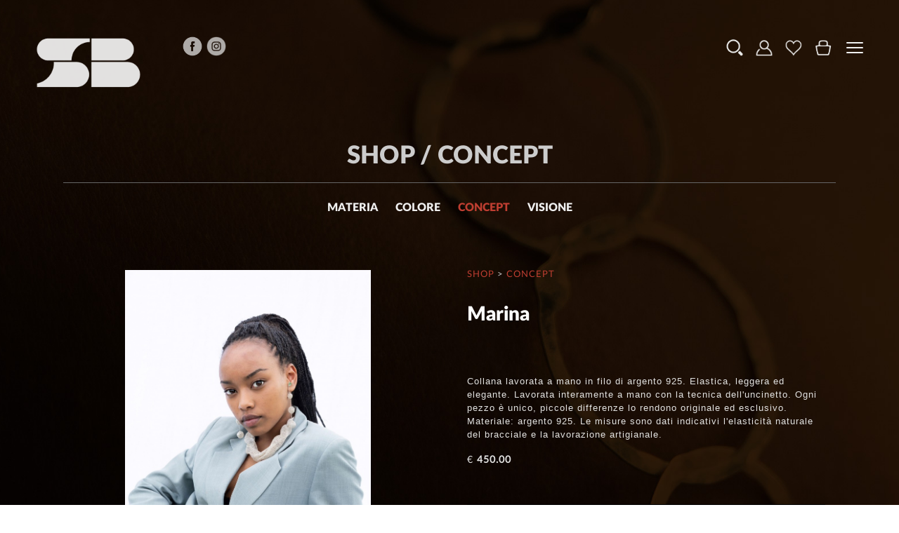

--- FILE ---
content_type: text/html; charset=UTF-8
request_url: https://www.stanislaoborghi.com/product.php?prod_id=69&cat_id=0&coll_id=1&lang_id=1
body_size: 6101
content:

<!DOCTYPE html><head>
<meta http-equiv="Content-Type" content="text/html; charset=UTF-8" />
<title>Stanislao Borghi </title>

<meta http-equiv="content-language" content="IT" />
<meta name="DC.Title" content="Stanislao Borghi" />
<meta name="Keywords" content="EdenShop" />
<meta name="Description" content="EdenShop" />
<meta name="ROBOTS" content="INDEX,FOLLOW" />
<meta name="author" content="Eden Design Italy" />
<meta name="copyright" content="EdenShop" />
<meta name="revisit-after" content="15 days" />
<meta name="owner" content="Eden Design Italy" />
<meta name="viewport" content="width=device-width">


<meta property="og:title" content="Stanislao Borghi" />
<meta property="og:description" content="Stanislao Borghi  | Marina" />
<meta property="og:url" content="https://stanislaoborghi.com/product.php?lang_id=1&prod_id=69" />
<meta property="og:type" content="website"/>
<meta property="fb:app_id" content="2128067167457099" />
<meta property="og:image" content="https://stanislaoborghi.com/contents/products/49caea9b-5c3b-4c31-83d5-87ce099509ca.jpg" />
<meta property="og:image:width" content="721"/>
<meta property="og:image:height" content="1080"/>

<link rel="shortcut icon" href="favicon.ico" type="image/x-icon">
<link rel="icon" href="favicon.ico" type="image/x-icon">
<link rel="apple-touch-icon" href="/favicon.png">

<link href="edenshop_style_2024.css" rel="stylesheet" type="text/css" media="only screen and (min-width:1px)">


<!-- JQUERY  -->
<script type="text/javascript" src="js/jquery.min.js"></script>	
<script type="text/javascript" src="js/jquery.cycle.all.latest.js"></script>

<!-- FANCYBOX -->
<link type="text/css" href="js/jquery.fancybox.css" rel="stylesheet" media="screen" />
<script type="text/javascript" src="js/jquery.fancybox.pack.js"></script>
<script type="text/javascript" src="js/jquery.easing.pack.js"></script>

<!-- CAPTCHA -->
<link href="js/jquery.realperson.css" rel="stylesheet" type="text/css" />
<script type="text/javascript" src="js/jquery.realperson.js"></script>

<!-- JUMP MENU -->
<script type="text/javascript">
function MM_jumpMenu(targ,selObj,restore){ //v3.0
  eval(targ+".location='"+selObj.options[selObj.selectedIndex].value+"'");
  if (restore) selObj.selectedIndex=0;
}
</script>

<script type="text/javascript">
$(function() {
	$('#defaultReal').realperson();
});
</script>

<!-- IN FIELD LABELS -->
<script src="js/jquery.infieldlabel.min.js" type="text/javascript" charset="utf-8"></script>

<script type="text/javascript" charset="utf-8">
		$(function(){ $("label").inFieldLabels(); });
</script>

<script type="text/javascript">
$(document).ready(function() {
	
	var larghezza = $(window).width();
	var altezza = $(window).height();
	
	$('#slideshow').css('width', larghezza);
	$('#slideshow').css('height', altezza);
	$('.slide').css('width', larghezza);
	$('.slide').css('height', altezza);
	$('.slide').css('background-size', 'cover');
	$('.slide').css('background-position', 'top');	
	
	$('#down').css('margin-top', altezza-130);
	
	$('.gallery_list, .press_list, .collections_list, .zoom, #menu_mobile, #down, #logo, #langs, #options, .socials, #intrhome, .slide p, #nav-icon2').hide();
    $("a.group").fancybox({ 'overlayColor': '#FFFFFF', 'overlayOpacity': 0.9, 'zoomSpeedIn': 400, 'zoomSpeedOut': 200 });
	$(".iframe").fancybox({ 'width': 720, 'height': 720, 'overlayColor': '#FFFFFF', 'overlayOpacity': 0.9, 'zoomSpeedIn': 400, 'zoomSpeedOut': 200 });	
	
	$('#slideshow').cycle({
				slideResize: true,
				containerResize: true,
				width: '100%',
				fit: 1,					
				fx: 'fade', 			
				timeout: 5000,
				speed: 500,
	});	
	
	$('.slideshow_img').cycle({
				slideResize: true,
				containerResize: true,
				fit: 1,	
				fx: 'fade', 
				timeout: 4000,
				speed: 500,
	});	
	
	$('.butt_next_slide').click(function() {
	$('#slideshow').cycle('next');
	});
	$('.butt_prev_slide').click(function() {
	$('#slideshow').cycle('prev');
	});
	
	$("#ham").click(function() {
		$("#menu_mobile").fadeToggle(500);
  		});
		
	$(".fotoprodotto").click(function() {
		$(".fotoprodotto").removeClass('ico_selection');
		$(this).addClass('ico_selection');
  		});
	$("#butt_shipping").click(function() {
		$(".shipping_text").slideToggle(200);
  		});
	$("#butt_search").click(function() {
		$("#search_layer").fadeIn(500);
  		});
	
	var slide = 0;
	var catslide = 0;
	var presslide = 0;
	
		
	$("#butt_0").click(function() {
		$(".zoom, .zoomvar").hide();
		// $(".butticon").css('opacity', '.8');
		// $(this).css('opacity', '1');
		$("#zoom_0").fadeIn(300);
  		});
	
		
	$("#butt_1").click(function() {
		$(".zoom, .zoomvar").hide();
		// $(".butticon").css('opacity', '.8');
		// $(this).css('opacity', '1');
		$("#zoom_1").fadeIn(300);
  		});
	
		
	$("#butt_2").click(function() {
		$(".zoom, .zoomvar").hide();
		// $(".butticon").css('opacity', '.8');
		// $(this).css('opacity', '1');
		$("#zoom_2").fadeIn(300);
  		});
	
		
	$("#butt_3").click(function() {
		$(".zoom, .zoomvar").hide();
		// $(".butticon").css('opacity', '.8');
		// $(this).css('opacity', '1');
		$("#zoom_3").fadeIn(300);
  		});
	
		
	$("#butt_4").click(function() {
		$(".zoom, .zoomvar").hide();
		// $(".butticon").css('opacity', '.8');
		// $(this).css('opacity', '1');
		$("#zoom_4").fadeIn(300);
  		});
	
		
	$("#butt_5").click(function() {
		$(".zoom, .zoomvar").hide();
		// $(".butticon").css('opacity', '.8');
		// $(this).css('opacity', '1');
		$("#zoom_5").fadeIn(300);
  		});
	
		
	$("#butt_6").click(function() {
		$(".zoom, .zoomvar").hide();
		// $(".butticon").css('opacity', '.8');
		// $(this).css('opacity', '1');
		$("#zoom_6").fadeIn(300);
  		});
	
		
	$("#butt_7").click(function() {
		$(".zoom, .zoomvar").hide();
		// $(".butticon").css('opacity', '.8');
		// $(this).css('opacity', '1');
		$("#zoom_7").fadeIn(300);
  		});
	
		
	$("#butt_8").click(function() {
		$(".zoom, .zoomvar").hide();
		// $(".butticon").css('opacity', '.8');
		// $(this).css('opacity', '1');
		$("#zoom_8").fadeIn(300);
  		});
	
		
	$("#butt_9").click(function() {
		$(".zoom, .zoomvar").hide();
		// $(".butticon").css('opacity', '.8');
		// $(this).css('opacity', '1');
		$("#zoom_9").fadeIn(300);
  		});
	
		
	$("#butt_10").click(function() {
		$(".zoom, .zoomvar").hide();
		// $(".butticon").css('opacity', '.8');
		// $(this).css('opacity', '1');
		$("#zoom_10").fadeIn(300);
  		});
	
		
	$("#butt_11").click(function() {
		$(".zoom, .zoomvar").hide();
		// $(".butticon").css('opacity', '.8');
		// $(this).css('opacity', '1');
		$("#zoom_11").fadeIn(300);
  		});
	
		
	$("#butt_12").click(function() {
		$(".zoom, .zoomvar").hide();
		// $(".butticon").css('opacity', '.8');
		// $(this).css('opacity', '1');
		$("#zoom_12").fadeIn(300);
  		});
	
		
	$("#butt_13").click(function() {
		$(".zoom, .zoomvar").hide();
		// $(".butticon").css('opacity', '.8');
		// $(this).css('opacity', '1');
		$("#zoom_13").fadeIn(300);
  		});
	
		
	$("#butt_14").click(function() {
		$(".zoom, .zoomvar").hide();
		// $(".butticon").css('opacity', '.8');
		// $(this).css('opacity', '1');
		$("#zoom_14").fadeIn(300);
  		});
	
		
	$("#butt_15").click(function() {
		$(".zoom, .zoomvar").hide();
		// $(".butticon").css('opacity', '.8');
		// $(this).css('opacity', '1');
		$("#zoom_15").fadeIn(300);
  		});
	
		
	$("#butt_16").click(function() {
		$(".zoom, .zoomvar").hide();
		// $(".butticon").css('opacity', '.8');
		// $(this).css('opacity', '1');
		$("#zoom_16").fadeIn(300);
  		});
	
		
	// tasti quantity + -
	$(".plus").click(function() {
		var counter = $("#quantity").val();
		counter++;
		if (counter > 99) { counter = 99; }
		$("#quantity").val(counter); 
  		});
	$(".minus").click(function() {
		var counter = $("#quantity").val();
		counter--;
		if (counter < 1) { counter = 1; }
		$("#quantity").val(counter); 
  		});

	// Click all'esterno del campo di ricerca
	$("#search_layer").mouseup(function(v) {
		if($(v.target).parents("#search_form").length==0 && !$(v.target).is("#search_form")) {
		  $("#search_layer").fadeOut(300);
		}
	});
		
	$(".item_cat, .item_cat2, .fotoprodotto").mouseover(function() {
		$(this).find('.overlay, .overlay_item, .overlay_corr').show();
		});
	$(".item_cat, .item_cat2, .fotoprodotto").mouseout(function() {
		$(this).find('.overlay, .overlay_item, .overlay_corr').hide();
		});
	});
</script>

<script type="text/javascript"> 
$(window).resize(function() {
	
	var larghezza = $(window).width();
	var altezza = $(window).height();
	
	$('#slideshow').css('width', larghezza);
	$('#slideshow').css('height', altezza);
	$('.slide').css('width', larghezza);
	$('.slide').css('height', altezza);
	$('.slide').css('background-size', 'cover');
	$('.slide').css('background-position', 'top');
	
	$('#down').css('margin-top', altezza-130);	
	$('.idea_mobile').css('height', '400px');
	});
</script>

<script type="text/javascript">
	var $anchor = '';
	   $(function() {
		   $('.arrow_footer, #arrow_bottom, #footer_logo, #down').bind('click',function(event){
			   $anchor = $(this);                  
			   $('body,html').stop().animate({
				   scrollTop: ($($anchor.attr('href')).offset().top)
			   }, 800,'easeInOutExpo');
			event.preventDefault();
			});
	   });
		   
		$(function() {
			// to top right away
			if ( window.location.hash ) scroll(0,0);
				// void some browsers issue
				setTimeout( function() { scroll(0,0); }, 1);
    			// *only* if we have anchor on the url
    			if(window.location.hash) {
        			// smooth scroll to the anchor id
        			$('html, body').animate({
            			scrollTop: $(window.location.hash).offset().top-20 + 'px'
        			}, 1000, 'easeInOutExpo');
    			}
		});		   			
</script>

<script>
 $(document).ready(function(){	 
	 var altezza = $(window).height();
	 $('#nav').css('height', altezza);
	 $('#menu_mobile').css('height', altezza);
	 $('#nav').hide();
	 
	 $('#nav-icon2').click(function(){
		$(this).toggleClass('open');
		$('#nav').fadeToggle(300);
	 });	
	 $('.menuitem').click(function(){
		$('#nav').fadeOut(300);
		$(this).removeClass('open');
	 });
});
</script>

<script type="text/javascript">
	$(window).load(function() {
		var larghezza = $(window).width();
		var altezza_ico = $('.item').width();
		var altezza_icone = $('.item_home').width();
		var altezza_icone_prodotti = $('.item_corr').width();
		$('.item').css('height', altezza_ico);
		$('#logo, .slide p, #nav-icon2').fadeIn(500);
		$('.socials').fadeIn(1500);
		$('#langs, #options').fadeIn(2500);
		$('#down').fadeIn(4000);
		$('#intrhome').fadeIn(4000);
		
		if (larghezza < 1200) {
			$('.ico').css('height', altezza_ico);
		}
		$('.item_home').css('height', altezza_icone);
		$('.ico_home').css('height', altezza_icone);
		$('.item_corr').css('height', altezza_icone_prodotti);
		$('.ico_corr').css('height', altezza_icone_prodotti);
		// $('.zoomvar').css('height', larghezza);
		$('.fotoprodotto').css('height', (larghezza/4)-4);
		$('.collection_title').css('width', (larghezza/4)-4);
		$('.collection_title').css('margin-top', (altezza_icone/2)-10);
	});	
	$(window).resize(function() {
		var larghezza = $(window).width();
		var altezza_ico = $('.item').width();
		var altezza_icone = $('.item_home').width();
		var altezza_icone_prodotti = $('.item_corr').width();
		$('.item').css('height', altezza_ico);
		if (larghezza < 1200) {
			$('.ico').css('height', altezza_ico);
		}
		$('.item_home').css('height', altezza_icone);
		$('.ico_home').css('height', altezza_icone);
		$('.item_corr').css('height', altezza_icone_prodotti);
		$('.ico_corr').css('height', altezza_icone_prodotti);
		// $('.zoomvar').css('height', larghezza);
		$('.fotoprodotto').css('height', (larghezza/4)-4);
		$('.collection_title').css('width', (larghezza/4)-4);
		$('.collection_title').css('margin-top', (altezza_icone/2)-10);
	});
</script>

<!-- Global site tag (gtag.js) - Google Analytics -->
<script async src="https://www.googletagmanager.com/gtag/js?id=G-WXGTBWY33C" class="_iub_cs_activate" type="text/plain"></script>
<script class="_iub_cs_activate-inline" type="text/plain">
  window.dataLayer = window.dataLayer || [];
  function gtag(){dataLayer.push(arguments);}
  gtag('js', new Date());
  gtag('config', 'G-WXGTBWY33C');
</script>

<!-- Meta Pixel Code -->
<script>
!function(f,b,e,v,n,t,s)
{if(f.fbq)return;n=f.fbq=function(){n.callMethod?
n.callMethod.apply(n,arguments):n.queue.push(arguments)};
if(!f._fbq)f._fbq=n;n.push=n;n.loaded=!0;n.version='2.0';
n.queue=[];t=b.createElement(e);t.async=!0;
t.src=v;s=b.getElementsByTagName(e)[0];
s.parentNode.insertBefore(t,s)}(window, document,'script',
'https://connect.facebook.net/en_US/fbevents.js');
fbq('init', '1613120983401376');
fbq('track', 'PageView');
</script>
<noscript><img height="1" width="1" style="display:none"
src="https://www.facebook.com/tr?id=1613120983401376&ev=PageView&noscript=1"
/></noscript>
<!-- End Meta Pixel Code -->
<body style="background-image:url(images/back_prodotto.jpg);background-size:cover;"> 

<div id="container">
	
	<a name="00" id="00"></a>
<div id="header">

	<!-- HAM -->
	<img src="images/ham_2024.png" border="0" id="ham" alt="MENU" title="menu" />    
    
    <div id="nav-icon2">
      <span></span>
      <span></span>
      <span></span>
      <span></span>
      <span></span>
      <span></span>
	</div>

	<div class="socials nomobile" style="z-index:9;">
		<a href="https://www.facebook.com/Stanislao-Borghi-di-Borghi-LuigiC-103660021101905" target="_blank"><img src="images/fb_2024.png" /></a>
		<a href="https://www.instagram.com/borghiargenteria/" target="_blank"><img src="images/ig_2024.png" /></a>
	</div>
	
	<!-- LOGO -->
	<a href="home"><img src="images/logo_borghi_2024.png" border="0" id="logo" alt="Stanislao Borghi" title="Stanislao Borghi" /></a>

	<div id="options">
		<a id="butt_search" href="#"><img src="images/find_2024.png" border="0" id="butt_cerca" alt="CERCA" title="CERCA" /></a>

				<a href="account"><img src="images/user_2024.png" border="0" id="butt_user" alt="ACCOUNT" title="ACCOUNT" /></a>		
						<a href="preferiti"><img src="images/preferiti_2024.png" border="0" id="butt_preferiti" alt="WISHLIST" title="WISHLIST" /></a>
						<a href="carrello"><img src="images/butt_shop_2024.png" border="0" id="butt_shop" alt="IL TUO CARRELLO" title="IL TUO CARRELLO" /></a>
			</div>
    
    <div id="nav">
	
    <table width="100%" height="100%">
    	<tr valign="middle">
    		<td valign="middle">    
				<a class="menuitem" href="home">Homepage</a><br />
                <a class="menuitem" href="chi-siamo">Chi siamo</a><br />
                <a class="menuitem" href="storia">La nostra storia</a><br />
                <a class="menuitem" href="prodotti">Prodotti / Shop</a><br />
				<a class="menuitem" href="sb-ring">SB Ring</a><br />
                <a class="menuitem" href="punti-vendita">Punti vendita</a><br />          
				<a class="menuitem" href="home.php?lang_id=1#03">Info / Contatti</a><br />      
				  
				<br /><a class="menuitem" href="login.php?lang_id=1">Accedi</a><br />
				<a class="menuitem" href="registrazione">Registrati</a><br />   
                <br />
                								 
    		</td>
    	</tr>
    </table>
    
    </div>
    
	<div id="menu_mobile">
				<a class="menuitem" href="home">Homepage</a>
                <a class="menuitem" href="chi-siamo">Chi siamo</a><br />
                <a class="menuitem" href="storia">La nostra storia</a><br />
                <a class="menuitem" href="prodotti">Prodotti / Shop</a>
                <a class="menuitem" href="sb-ring">SB Ring</a>  
                <a class="menuitem" href="punti-vendita">Punti vendita</a><br />             
				<a class="menuitem" href="home.php?lang_id=1#03">Info / Contatti</a>  
				  
				<a class="menuitem" href="login.php?lang_id=1">Accedi</a>
				<a class="menuitem" href="registrazione">Registrati</a>                  
				                <br />
                				 
				<br />
				<a href="https://www.facebook.com/Stanislao-Borghi-di-Borghi-LuigiC-103660021101905" target="_blank"><img src="images/fb_2024.png" width="40" /></a>&nbsp;&nbsp;
				<a href="https://www.instagram.com/borghiargenteria/" target="_blank"><img src="images/ig_2024.png" width="40" /></a>
	</div>	
	
	<div id="search_layer">
		<form id="search_form" action="products.php?lang_id=1" method="GET">
		<table align="center" width="600" cellpadding="10" cellspacing="0">
			<tr>
				<td align="center" valign="middle">
				<input type="text" id="keywords" name="keywords">
				<input type="hidden" name="lang_id" id="lang_id" value="1" />
			    <input type="hidden" name="act" id="act" value="search" />
			    <input type="submit" id="searchbutt" name="searchbutt" class="normalized" value="CERCA">
				</td>
			</tr>
		</table>
		</form>
	</div>

</div>    
    <div class="separatore nomobile" style="height:140px;"></div>
    <div class="separatore mobile" style="height:140px;"></div>
	
	<div class="big_paragraph">
        
        <div class="separatore nomobile" style="height:20px;"></div>
        <div class="title">SHOP / CONCEPT</div>
        <div class="separatore" style="height:40px;"></div>
		
		<div class="submenu">
    
    <ul>
    	
    		
    <li><a class="submenu_item " href="products.php?coll_id=1&cat_id=1&lang_id=1">MATERIA </a></li>			
    	
    		
    <li><a class="submenu_item " href="products.php?coll_id=1&cat_id=2&lang_id=1">COLORE </a></li>			
    	
    		
    <li><a class="submenu_item selection" href="products.php?coll_id=1&cat_id=7&lang_id=1">CONCEPT </a></li>			
    	
    		
    <li><a class="submenu_item " href="products.php?coll_id=1&cat_id=4&lang_id=1">VISIONE </a></li>			
    			
    </ul>

</div>  		
		
		<!-- ZOOM -->		
				
		<script type="text/javascript"> 
		$(window).load(function() {
			$('#zoom_1').show();
			});
		</script>
		
				
		<div id="product_zoom">		
				
					<div class="zoomvar" style='display:none;'>		
							
						                        <a style="background-image:url(contents/products/49caea9b-5c3b-4c31-83d5-87ce099509ca.jpg);" class="group product_slide" rel="group" title="Marina - ">
						</a>
						<img src="contents/products/49caea9b-5c3b-4c31-83d5-87ce099509ca.jpg" class="mobile product_slide_mobile" alt="Marina">
											</div>
					
											
						<div id="zoom_1" class="zoom">	
						
										
						<a style="background-image:url(contents/products/49caea9b-5c3b-4c31-83d5-87ce099509ca.jpg);" href="contents/products/49caea9b-5c3b-4c31-83d5-87ce099509ca.jpg" class="group product_slide" rel="group" title="Marina">
						</a>
						<img src="contents/products/49caea9b-5c3b-4c31-83d5-87ce099509ca.jpg" class="mobile product_slide_mobile" alt="Marina">
												
						</div>
                        
											
						<div id="zoom_2" class="zoom">	
						
										
						<a style="background-image:url(contents/products/d48569b9-c6db-4f14-8822-13f690ff2fcb.jpg);" href="contents/products/d48569b9-c6db-4f14-8822-13f690ff2fcb.jpg" class="group product_slide" rel="group" title="Marina">
						</a>
						<img src="contents/products/d48569b9-c6db-4f14-8822-13f690ff2fcb.jpg" class="mobile product_slide_mobile" alt="Marina">
												
						</div>
                        
											
						<div id="zoom_3" class="zoom">	
						
										
						<a style="background-image:url(contents/products/54d60535-b866-481f-9a39-07164916abd3.jpg);" href="contents/products/54d60535-b866-481f-9a39-07164916abd3.jpg" class="group product_slide" rel="group" title="Marina">
						</a>
						<img src="contents/products/54d60535-b866-481f-9a39-07164916abd3.jpg" class="mobile product_slide_mobile" alt="Marina">
												
						</div>
                        
											
						<div id="zoom_4" class="zoom">	
						
							
                        <a style="background-image:url(contents/default.jpg);" class="group product_slide" rel="group" title="Marina">
						</a>
												
						</div>
                        
											
						<div id="zoom_5" class="zoom">	
						
							
                        <a style="background-image:url(contents/default.jpg);" class="group product_slide" rel="group" title="Marina">
						</a>
												
						</div>
                        
											
						<div id="zoom_6" class="zoom">	
						
							
                        <a style="background-image:url(contents/default.jpg);" class="group product_slide" rel="group" title="Marina">
						</a>
												
						</div>
                        
						
                    
                                        
                    													
						<div id="zoom_7" class="zoom">	
						
							
                        <a style="background-image:url(contents/default.jpg);" class="group product_slide" rel="group" title="Marina">
						</a>
												
						</div>
                        
                                            
                    					
					<div class="product_images">
                    
					<!-- IMMAGINI PRODOTTO -->
                                      
					
																		
																		

							<a id="butt_2" class="butticon">
							<div class="overlay mini">ZOOM</div>
							<div class="product_ico_left" style="background-image:url(contents/products/d48569b9-c6db-4f14-8822-13f690ff2fcb.jpg);"></div>
							<img src="contents/products/d48569b9-c6db-4f14-8822-13f690ff2fcb.jpg" class="mobile product_ico_left_mobile" />
							</a>
											
														
												
																		

							<a id="butt_3" class="butticon">
							<div class="overlay mini">ZOOM</div>
							<div class="product_ico_left" style="background-image:url(contents/products/54d60535-b866-481f-9a39-07164916abd3.jpg);"></div>
							<img src="contents/products/54d60535-b866-481f-9a39-07164916abd3.jpg" class="mobile product_ico_left_mobile" />
							</a>
											
														
												
														
												
														
												
														
							
                    
                                        
                    <!-- IMMAGINI VARIANTI -->
                    						
                        													
                            														
						                    
                                        
                    </div>	
					
		</div>			
        
        <div class="separatore mobile"></div>
		
		<!-- INFO -->
		<div class="product_info">
			
			<div class="crumbs">
			
				<a href="products.php?coll_id=1&lang_id=1">SHOP</a>
				&gt;
				
								
																																
						<a href="products.php?cat_id=7&lang_id=1">					
						Concept </a>
																															
			</div>
			
			<br /><br />
			<p class="product_title">Marina</p>
			<br />
			
			<div class="product_text">
                        <br />
                        <br />
                                                            <br />
			<font face="Arial, Verdana"><span style="font-size: 13.3333px;"><font style="vertical-align: inherit;"><font style="vertical-align: inherit;">Collana lavorata a mano in filo di argento 925. Elastica, leggera ed elegante. </font><font style="vertical-align: inherit;">Lavorata interamente a mano con la tecnica dell'uncinetto. </font><font style="vertical-align: inherit;">Ogni pezzo è unico, piccole differenze lo rendono originale ed esclusivo. </font><font style="vertical-align: inherit;">Materiale: argento 925. </font><font style="vertical-align: inherit;">Le misure sono dati indicativi l'elasticità naturale del bracciale e la lavorazione artigianale.</font></font></span></font>			
			<br /><br />
                        
            	€                 
            	<b>450.00</b>
                <br /><br />
                        
			</div>			
			
			<!-- FORM -->
			<form action="cart.php?lang_id=1" method="GET" style="display:inline;">
			
			<!-- VARIANTI -->
			<div class="product_variants">
			
				                
				              
            	
                
                <br /><br />
				
				<select name="variant_id" id="variant_id" class="normalized padded" style="width:100%;border:1px solid #000000;background-color:#39342c;color:white;" onChange="MM_jumpMenu('parent',this,0)">
					
                    <option value="product.php?lang_id=1&prod_id=69&variant_id=0&size_to_add=" >Scegli variante</option>
					                    <option value="product.php?lang_id=1&prod_id=69&variant_id=213&size_to_add=" >Marina</option>
										
				</select>
				
				<!-- CAMPO VARIANTE DINAMICO -->
				<script type="text/javascript">
				$(function() {
					$('#variant_id').change(function() {
					risultato = $(this).val();
						$('#variant_to_add').val(risultato);
					});
				});
				</script>
			
			</div>
            
            			
		</div>		
				
		<div class="separatore"></div>				
		
		<!-- PRODOTTI CORRELATI -->
		        
        <div class="paragraph">
		
            <div class="title">Potrebbe piacerti anche</div>
            <div class="miniseparatore nomobile"></div>
            <div class="separatore mobile"></div>
    
            <div class="items">
                    
                                
                <div class="item_corr">
                
                    <a href="product.php?prod_id=102&lang_id=1">
                    <div class="overlay_corr">Visualizza</div>
                                        <div class="ico_corr" style="background-image:url(contents/products/SB_ROLL_GR_perla%20grigia.jpg);"></div>
                                        </a><br />
                    <div class="item_title" style="color:#e2e2e1;">SB Roll Anello Perle</div>
                    <div class="item_brand nomobile">Stanislao Borghi - Argentieri dal 1929</div>				
                
                </div>
           
                                
                <div class="item_corr">
                
                    <a href="product.php?prod_id=122&lang_id=1">
                    <div class="overlay_corr">Visualizza</div>
                                        <div class="ico_corr" style="background-image:url(contents/products/KALEIDO%20MODELLA_421451.jpg);"></div>
                                        </a><br />
                    <div class="item_title" style="color:#e2e2e1;">SB Kaleido Anello</div>
                    <div class="item_brand nomobile">Stanislao Borghi - Argentieri dal 1929</div>				
                
                </div>
           
                                
                <div class="item_corr">
                
                    <a href="product.php?prod_id=125&lang_id=1">
                    <div class="overlay_corr">Visualizza</div>
                                        <div class="ico_corr" style="background-image:url(contents/products/SB_EYE_SITO_146191.jpg);"></div>
                                        </a><br />
                    <div class="item_title" style="color:#e2e2e1;">SB Eye</div>
                    <div class="item_brand nomobile">Stanislao Borghi - Argentieri dal 1929</div>				
                
                </div>
           
                                
                <div class="item_corr">
                
                    <a href="product.php?prod_id=121&lang_id=1">
                    <div class="overlay_corr">Visualizza</div>
                                        <div class="ico_corr" style="background-image:url(contents/products/ROLL%20EARRINGS%20%28modella%20logo%20small%29.png);"></div>
                                        </a><br />
                    <div class="item_title" style="color:#e2e2e1;">SB Roll Orecchini</div>
                    <div class="item_brand nomobile">Stanislao Borghi - Argentieri dal 1929</div>				
                
                </div>
           
                            
            </div>
            
        </div>
        		
		<div class="separatore" style="height:70px;"></div>
		
				
	</div>
	
	
<div id="footer" >
        <a href="#header" class="arrow_footer"><img src="images/arrow_top.png" border="0" alt="TOP" /></a>
		<br /><br /><br /><br />
        		<a href="pdf/condizioni_uso_it.pdf" target="_blank">Condizioni d'uso</a><br />
        <a href="pdf/termini_generali_it.pdf" target="_blank">Termini e condizioni di vendita</a><br />
        <a href="https://www.iubenda.com/privacy-policy/29161816" class="no-brand iubenda-noiframe" target="_blank">Privacy Policy</a><br />
        <a href="#" class="iubenda-cs-preferences-link">Preferenze cookies</a>
        <br /><br /><br />
        &copy; <b>Stanislao Borghi</b><br />
        Sede legale:                 <br />
		Via Cacciatori delle Alpi, 11<br />
        21046 Malnate (VA), Italia<br />
        <br />        
		Laboratorio e vendita:         		<br />
        Via Varesina, 13 - 22100 Como<br />
        <br />
        Tel. +39 031 520590<br />
        Email: <a href="mailto:info@stanislaoborghi.com">info@stanislaoborghi.com</a><br />
        <br />
		P.iva IT 00730470127</div>



<script type="text/javascript">
var _iub = _iub || [];
_iub.csConfiguration = {"consentOnContinuedBrowsing":false,"invalidateConsentWithoutLog":true,"perPurposeConsent":true,"siteId":2604743,"whitelabel":true,"cookiePolicyId":29161816,"lang":"it", "banner":{ "acceptButtonCaptionColor":"#FFFFFF","acceptButtonColor":"#463f39","acceptButtonDisplay":true,"backgroundColor":"#FFFFFF","closeButtonRejects":true,"customizeButtonCaptionColor":"#ffffff","customizeButtonColor":"#bbc5ce","customizeButtonDisplay":true,"explicitWithdrawal":true,"listPurposes":true,"position":"float-bottom-center","rejectButtonCaptionColor":"#FFFFFF","rejectButtonColor":"#bbc5ce","rejectButtonDisplay":true,"textColor":"#666666" }};
</script>
<script type="text/javascript" src="//cdn.iubenda.com/cs/iubenda_cs.js" charset="UTF-8" async></script>


<style type="text/css">
.iubenda-tp-btn, iubenda-cs-preferences-link {
	display: none !important;
}
</style>

</div>

</body>
</html>


--- FILE ---
content_type: text/css
request_url: https://www.stanislaoborghi.com/edenshop_style_2024.css
body_size: 6691
content:
@charset "utf-8";
/* CSS Document */

@font-face {
    font-family: 'abhaya_libreregular';
    src: url('fonts/AbhayaLibre-Regular-webfont.eot');
    src: url('fonts/AbhayaLibre-Regular-webfont.eot?#iefix') format('embedded-opentype'),
         url('fonts/AbhayaLibre-Regular-webfont.woff2') format('woff2'),
         url('fonts/AbhayaLibre-Regular-webfont.woff') format('woff'),
         url('fonts/AbhayaLibre-Regular-webfont.ttf') format('truetype'),
         url('fonts/AbhayaLibre-Regular-webfont.svg#abhaya_libreregular') format('svg');
    font-weight: normal;
    font-style: normal;
}
@font-face {
    font-family: 'LatoWeb';
    src: url('fonts/Lato-Regular.eot'); /* IE9 Compat Modes */
    src: url('fonts/Lato-Regular.eot?#iefix') format('embedded-opentype'), /* IE6-IE8 */
         url('fonts/Lato-Regular.woff2') format('woff2'), /* Modern Browsers */
         url('fonts/Lato-Regular.woff') format('woff'), /* Modern Browsers */
         url('fonts/Lato-Regular.ttf') format('truetype');
    font-style: normal;
    font-weight: normal;
    text-rendering: optimizeLegibility;
}
@font-face {
    font-family: 'LatoWebBlack';
    src: url('fonts/Lato-Black.eot'); /* IE9 Compat Modes */
    src: url('fonts/Lato-Black.eot?#iefix') format('embedded-opentype'), /* IE6-IE8 */
         url('fonts/Lato-Black.woff2') format('woff2'), /* Modern Browsers */
         url('fonts/Lato-Black.woff') format('woff'), /* Modern Browsers */
         url('fonts/Lato-Black.ttf') format('truetype');
    font-style: normal;
    font-weight: normal;
    text-rendering: optimizeLegibility;
}

@font-face {
    font-family: 'Merriweather';
    src: url('fonts/Merriweather-Regular.eot');
    src: url('fonts/Merriweather-Regular.eot?#iefix') format('embedded-opentype'),
        url('fonts/Merriweather-Regular.woff2') format('woff2'),
        url('fonts/Merriweather-Regular.woff') format('woff'),
        url('fonts/Merriweather-Regular.ttf') format('truetype'),
        url('fonts/Merriweather-Regular.svg#Merriweather-Regular') format('svg');
    font-weight: normal;
    font-style: normal;
    font-display: swap;
}

* {
	margin: 0;
	padding: 0;
}
body {
	color: #797a7a;
	font-size: 14px;
	line-height: 18px;
	font-family: 'LatoWeb', Arial, sans-serif;
	background-color: white;
	letter-spacing: 1px;
	min-width: 1200px;
	background-size: contain;
	background-position: top;
	background-repeat: no-repeat;
}


#container {
	width: 100%;
}
#header {
	width: 100%;
	height: 140px;
	display: block;
	position: absolute;
	top: 0;
	left: 0;
	font-size: 20px;
	font-family: 'LatoWebBlack', Arial, sans-serif;
	color: #797a7a;
}
.socials {
	left: 260px;
	top: 52px;
	position: absolute;
	opacity:.7;
}
.socials a:hover {
	opacity: 1;
}
.socials a img {
	width: 28px;
}

#nav .menuitem {
	color: #EFEFEF;
	width: 50%;
	display: inline;
	margin: 0 auto;
	text-transform: uppercase;
	text-align: center;
	font-size: 20px;
	line-height: 30px;
	font-family: 'LatoWebBlack', Arial, sans-serif;
	font-weight:bold;	
	letter-spacing: 0px;
	padding: 10px 0;
}
#nav .menuitem:hover {
	color: white;
}

#nav {
	width: 100%;
	height: 200px;
	background-color: #201710;
	position: fixed;
	top: 0;	
	left: 0;
	text-align: center;
	opacity: .95;
	z-index: 9;
}

#logo {
	position: absolute;
	top: 52px;
	left: 4%;
	width: 150px;
	border: 0;
	opacity: .9;
	z-index: 999999;
}
#logo:hover {
	opacity: 1;
}
#loghino {
	margin-bottom: 20px;
	width: 200px;
	border: 0;
}
#menu {
	width: 100%;
	position: absolute;
	top: 180px;
	left: 0;
	text-align: center;
}
#menu_mobile {
	display: none;
}
#ham {
	display: none;
}
#ham_2024 {
	position: absolute;
	top: 40px;
	right: 3%;
	width: 36px;
}
.menuitem {
	display: inline-block;
	margin: 0 10px 0 10px;
	padding-bottom: 25px;
	font-size: 24px;
}
.submenu {
	position: absolute;
	left: 50%;
    margin-left: -550px;
    top: 260px;
    width: 1100px;
	display: block;
	text-align: center;
	border-top: 1px solid #666666;
	padding-top: 20px;
}
.submenu_item {
	display: inline-block;
	letter-spacing: 0px;
	font-size: 16px;
	line-height: 20px;
	font-family: 'LatoWebBlack', Arial, sans-serif;
	font-weight: bold;	
	letter-spacing: 0px;
}
#down {
	position: absolute;
	left: 50%;
	top: 0;
	margin-left:-40px;
	opacity: .5;
	-webkit-transition: all 0.5s;
    -moz-transition: all 0.5s;
	z-index: 999999;
}
#down:hover {
	opacity: 1;
}
#down img {
	width: 80px;
}
ul {
	margin: 5px 12px;
}
li {
	display: inline-block;
	padding: 0 10px;
}
li::marker {
	color: #EFEFEF !important;
}
#subsub {
	display: none;
}
.selection {
	color: #be3e31 !important;
}
.black_selection {
	color: #797a7a !important;
}
#content {
	width: 100%;
	display: block;
	margin: 0 auto; 
	text-align: center;
	overflow: hidden;
}
#page {
	width: 1200px;
	display: block;
	margin: 200px auto 40px auto; 
	text-align: center;
}
#idea {
	width: 100%;
	display: block;
	margin: 20px auto; 
	padding: 20px 0 40px 0;
	text-align: center;
	background-size: cover;
	background-position: center center;
	background-image: url(images/idea.jpg);
}
.banner {
	width: 100%;
	text-align: center;
}
.banner img {
	width: 50.4%;
	margin: 10px 0 10px 18px;
}
#video-controls {
	width: 100%;
	text-align: center;
	color: white;
	position: absolute;
	margin-top: 50px;
	/* z-index: 9999; */
}
#video-controls img {
	width: 30px;
	vertical-align: middle;
	margin-top: -6px;	
}
#bgvid {
    width: 100%;
}
.video_play, .video_pause {
	cursor: pointer;
}
.audio_on, .audio_off {
   cursor: pointer;
}

.locandina {
	height: 300px;
	width: auto;
	border: 0;
	display: inline-block;
	margin-right: 20px;
}
.videonews {
	height: 300px;
	display: inline-block; 
}
.p800 {
	width: 800px;
	display: block;
	margin: 0 auto;
}
.nomargin {
	margin: 70px 0 0 0 !important;
}
.nonomargin {
	margin: 20px 0 0 0 !important;
}
.paragraph, .big_paragraph {
	width: 1200px;
	display: block;
	margin: 20px auto; 
	text-align: center;
}
.big_par {
	width: 100%;
	margin: 2% 0 0 0;
	text-align: center;
	display: block;
}
.padded_par {
	width: 70%;
	margin: 0 auto;
}
.col_sx {
	width: 45%;
	float: left;
	padding: 2%;
	text-align: left;
}
.col_dx {
	width: 45%;
	float: right;
	padding: 2%;
	text-align: left;
}
.img_text {
	display: inline-block;
	vertical-align: middle;	
}
.intro {
	width: 1200px;
	display: block;
	margin: -50px auto 0 auto; 
	text-align: center;
}
.claim {
	font-size: 15px;
	color: #999999;
}
.minheight {
	min-height: 600px;
}
.nominheight {
	min-height: 10px !important;
}
#columns {
	width: 1200px;
	display: block;
	margin: 0 auto; 
	background-color: white;
}
.white_column {
	width: 500px;
	display: inline-block; 
	margin: 0 25px;
	padding: 0 10px;
	background-color: white !important;
	text-align: justify;
	vertical-align: top;
}
.little_column {
	width: 350px;
}
.big_column {
	width: 690px;
	min-height: 360px;
}
#about_imgs {
	display: block;
	margin: 0;
	width: 100%;
	height: 320px;
	overflow: hidden;
}
.about_img {
	width: 23%;
	height: auto;
	margin: 1% 0.7% 1% 1%;
	display: inline-block;
}

#langs {
	position: absolute;
	display: block;
	width: 80px;
	right: 200px;
	top: 36px;
	font-family: 'LatoWebBlack', Arial, sans-serif;
	font-size: 15px;
	line-height: 15px;
	letter-spacing: 0px;
}
#langs a {
	color: #be3e31 !important;
}
#langs a:hover {
	color: #797a7a !important;
}

/* OPZIONI */
#options {
	display: block;
	position: absolute;
	top: 50px;
	right: 7%;
	width: 180px;
	height: 40px;
	text-align: right;
	z-index: 999;
}
#add_to_favorites {
	display: inline-block;
	cursor: pointer; 
	padding: 4px;
	border: 2px solid #FFFFFF;
	width: 30px;
	height: auto;
	margin-bottom:-15px;
	margin-left: 10px;
}
#butt_cerca {
	display: inline-block;
	margin: 5px;
	width: 26px;
	height: auto;
	vertical-align: bottom;
}
#butt_user {
	display: inline-block;
	margin: 5px 5px 5px 5px;
	width: auto;
	height: 26px;
	vertical-align: bottom;
}
#butt_newsletter {
	display: inline-block;
	margin: 5px;
	width: auto;
	height: 26px;
	vertical-align: bottom;
}
#butt_preferiti {
	display: inline-block;
	margin: 5px;
	width: auto;
	height: 26px;
	vertical-align: bottom;
}
#butt_shop {
	display: inline-block;
	margin: 5px 5px 4px 5px;
	width: auto;
	height: 27px;
	vertical-align: bottom;
}


/* STILI TESTO */
.separatore {
	width: 100%;
	height: 50px;
	display: block;
	clear: both;
}
.miniseparatore {
	width: 100%;
	height: 10px;
	display: block;
	clear: both;
}
.title {
	font-family: 'LatoWebBlack', Arial, sans-serif;
	color: #797a7a;
	font-size: 35px;
	line-height: 45px;
	display: block;
	width: 100%;
	margin: 20px 0 30px 0;
	text-align: center;
	letter-spacing: 0px;
	z-index: 999999;
	text-transform:unset !important;
	color: #CCCCCC;
}
.minititle {
	font-family: 'Merriweather', Arial, sans-serif;
	font-size: 20px;
	line-height: 20px;
	color: #E1E1E1;
	margin-top: 15px;
	margin-bottom: 12px;
}
.bebastitle {
	font-family: 'Merriweather', Arial, sans-serif;
	font-size: 20px;
	line-height: 20px;
	color: #CCCCCC;
}
.whitetitle {
	font-family: 'Merriweather', Arial, sans-serif;
	font-size: 30px;
	line-height: 30px;
	color: white;
	text-transform: uppercase;
}
.whitetitle_big {
	font-family: 'Merriweather', Arial, sans-serif;
	font-size: 50px;
	line-height: 55px;
	color: white;
	text-transform: uppercase;
}
.furniture {
	font-size: 10px;
}


/* SLIDESHOW */
#slideshow {
	top: 0;
	left: 0;
	width: 100%; 
	height: 800px;  
	display: block; 
	z-index: 1;
}
.slide { 
	width: 100%; 
	height: 100%;
	display: block; 
	border: 0;
	text-align: left;
	color: #FFFFFF;
	font-family: 'Merriweather', Arial, sans-serif;
	font-size: 40px;
	line-height: 42px;
	letter-spacing: 0;
	background-size: cover;
	background-position: center center;
}
.slide img {
	width: 100%;
	height: auto;
}
.slide p {
	position: absolute;
	top: 65%;
	left: 4%;
	width: 80%;	
	text-align: left;
	color: #EFEFEF;
	font-family: 'LatoWebBlack', Arial, sans-serif;
	font-size: 40px;
	line-height: 42px;
	letter-spacing: 0;
}
.slide p span {
	font-family: 'LatoWeb', Arial, sans-serif;
	font-size: 20px;
	line-height: 42px;
	color: #bdbdbd;
	padding-left: 150px;
	letter-spacing: 0;
}
.butt_prev_slide {
	position: absolute;
	top: 460px;
	left: 30px;
	cursor: pointer;
	padding: 10px;
	z-index: 1000;
}
.butt_next_slide {
	position: absolute;
	top: 460px;
	right: 30px;
	cursor: pointer;
	padding: 10px;
	z-index: 1000;
}
.butt_prev img, .butt_next img {
	border: 0;
	cursor: pointer;
}
#intrhome {
	position: absolute;
	width: 400px;
	top: 78%;
	left: 4%;
	font-family: 'LatoWeb', Arial, sans-serif;
	font-size: 16px;
	letter-spacing: 0px;
	line-height: 36px;
	color: #dfdfdf;
	z-index: 8;

}
.minislide { 
	width: 100%; 
	height: 360px;
	display: block; 
	border: 0; 
	margin: 4% auto;
}
.firstimage { 
	width: 50%; 
	height: auto;
	display: block; 
	border: 0; 
	margin: 4% auto;
}
.homesett {
	background-color: #be3e31;
	left: 0.1%;
	margin-top: 140px;
	margin-bottom: 2px;
	width: 100%;
	height: 20%;
	padding: 0;	 
	display: block;
	overflow: hidden;
}

.video_container {
	display: block;
	width: 52%;
	height: 100%;
	overflow: hidden;
	margin-left: 50.4%;	
	vertical-align: bottom;
	margin-top: -100px;
	border-left: 2px solid white;
}
.video_container video {
	height: auto;
	width: 100%;	
	margin: 0 0 0 -1%;
	vertical-align: bottom;
}

/* ELEMENTI HOMEPAGE */
#instagram_stripe {
	width: 100%;
	display: block;
	overflow: hidden;
	padding: 0;
	height: auto;
	margin: 0;
}
#instagram {
	width: 100%;
	height: auto;
	display: block;
	padding: 0;
	margin: 0;
}


/* LISTE PRODOTTI */
.list {
	width: 1040px;
	overflow: hidden;
	display: inline-block;
}
.item {
	width: 340px;
	height: 300px;
	margin: 0 0 100px 6px;
	float: left;
	padding: 0;
	text-align: center;
}
.item_corr {
	width: 290px;
	height: 290px;
	margin: 0 5px 100px 0;
	display: inline-block;
	padding: 0;
	text-align: center;
	vertical-align: top;
}
.items {
	width: 101%;
	margin: 0 auto;	
	margin-top: 2px;
	text-align: center;
}
.item_home {
	width: 24.7%;
	height: 400px;
	margin: 0 0.1% 0 0;
	float: left;
	text-align: center;
	opacity: 1;
}
.ico_home {
	width: 100%;
	height: 400px;
	text-align: center;
	background-size: 100%;
	background-position: center center;
	-webkit-transition: all 0.5s;
    -moz-transition: all 0.5s;
}
.ico_home:hover {
	background-size: 105%;
	filter: brightness(120%);
}
.heighted {
	margin: 2% 2% 2% 2%;
}
.item_title {
	font-family: 'LatoWebBlack', Arial, sans-serif;
	font-weight:bold;
	font-size: 18px;
	line-height: 15px;
	color: #797a7a;
	display: block;
	margin: 7px auto 0 auto;
	letter-spacing: 0px;
	width: 100%;
	height: 20px;
}
.item_brand {
	color: #797a7a;
	display: block;
	margin: 5px auto 0 auto;
	width: 100%;
}
.bigitem_title {
	font-family: 'LatoWebBlack', Arial, sans-serif;
	font-size: 25px;
	line-height: 25px;
	color: #797a7a;
	display: block;
	margin: 0 auto;
	width: 100%;
}
.item:hover {
	color: #A7D0E6;
}
.collection_title {
	position: absolute;
	color: white;
	width: 360px;
	display: block;
	margin-top: 200px;	
	text-transform: uppercase;
	text-align: center;
	font-size: 30px;
	line-height: 32px;
	font-family: 'LatoWebBlack', Arial, sans-serif;
	font-weight: bold;
	z-index: 999999;
}
.overlay {
	background-image: url(images/quad_trasp.png);
	width: 24.3%;
	height: 250px;
	color: white;
	position: absolute;
	margin-left: 0;
	margin-top: 0;
	padding-top: 150px;
	display: none;
	font-family: 'Merriweather', Arial, sans-serif;
	font-size: 20px;
	z-index: 999;
}
.overlay_item {
	background-image: url(images/quad_trasp.png);
	width: 330px;
	height: 160px;
	color: white;
	position: absolute;
	margin: 0;
	padding: 140px 0 0 0;
	border-left: 5px solid white;
	display: none;
	font-family: 'LatoWebBlack', Arial, sans-serif;
	text-transform: uppercase;
	font-size: 15px;
	z-index: 999;
}
.overlay_corr {
	background-image: url(images/quad_trasp.png);
	width: 295px;
	height: 155px;
	color: white;
	position: absolute;
	margin: 0;
	padding: 140px 0 0 0;
	border: 0;
	display: none;
	font-family: 'LatoWebBlack', Arial, sans-serif;
	text-transform: uppercase;
	font-size: 15px;
	z-index: 999;
}
.overlay_static {
	background-image: url(images/quad_trasp.png);
	width: 240px;
	height: 125px;
	position: absolute;
	margin-left: 0;
	margin-top: 0;
	padding-top: 115px;
	cursor: default;
	z-index: 999;
}
.mini {
	width: 100px;
	height: 110px;
	padding-top: 40px;
	cursor: pointer;
	font-size: 15px;
	z-index: 999;
}
.item_category {
	width: 100%;
	text-align: center;
	color: #999999;
	margin: 5px 0;
	display: block;
}
.item_price {
	width: 100%;
	text-align: center;
	color: #797a7a;
	display: block;
	margin: 5px 0;
}
.ico {
	width: 330px;
	height: 300px;
	background-size: 100%;
	background-position: center;
	background-repeat: no-repeat;
	text-align: center;
	margin: 0 auto;
	-webkit-transition: all 0.5s;
    -moz-transition: all 0.5s;
}
.ico:hover {
	background-size: 105%;
	filter: brightness(120%);
}
.ico_corr {
	width: 295px;
	height: 295px;
	background-size: 100%;
	background-position: center;
	background-repeat: no-repeat;
	text-align: center;
	margin: 0 auto;
	-webkit-transition: all 0.5s;
    -moz-transition: all 0.5s;
}
.ico_corr:hover {
	background-size: 105%;
	filter: brightness(120%);
}
.squared {
	border-radius: 0%;
}
.butt_prev, .butt_prev2 {
	width: 24px;
	display: block;
	position: absolute; 
	left: 50%;
	margin-left: -650px;
	margin-top: 140px;
	cursor: pointer;
}
.butt_next, .butt_next2 {
	width: 24px;
	display: block;
	position: absolute; 
	left: 50%;
	margin-left: 630px;
	margin-top: 140px;
	cursor: pointer;
}
.butt_prev_press {
	width: 24px;
	display: block;
	position: absolute; 
	left: 50%;
	margin-left: -500px;
	margin-top: 110px;
	cursor: pointer;
}
.butt_next_press {
	width: 24px;
	display: block;
	position: absolute; 
	left: 50%;
	margin-left: 480px;
	margin-top: 110px;
	cursor: pointer;
}


/* SCHEDA PRODOTTO */
.pinkback {
	width: 94%;
	height: auto;
	display: block;
	background-color: #f4f4f4;
	padding: 3%;
	font-size: 12px;
	line-height: 14px;
}
.percent {
	color: #FFFFFF;
	background-color: #797a7a;
	padding: 5px;
	float: right;
	font-size: 15px;
	margin-top: -10px;
}
.percent_list {
	width: 50px;
	color: #FFFFFF;
	background-color: #797a7a;
	padding: 5px;
	font-size: 15px;
	margin: 0 auto;
}
#product_zoom {
	width: 525px;
	display: inline-block;
	float: left;
	margin: 70px 0 25px 50px;
	text-align: center;
}
.zoomvar {
	vertical-align: top;
}
.product_slide { 
	width: 525px; 
	height: 525px;
	display: block; 
	border: 0;
	margin: 0;
	background-size: contain;
	background-position: center top;
	background-repeat: no-repeat;
	vertical-align: top;
}
.product_images {
	width: 525px;
	margin-top: 25px;
	display: block;
	text-align: center;
}
.product_ico_left {
	width: 100px;
	height: 100px;
	display: table-cell;
	margin: 0 2px 0 2px;
	cursor: pointer;
	border: 0;
	background-size: cover;
	background-position: center;
	background-repeat: no-repeat;
}
#product_download {
	position: absolute;
	top: 285px;
	left: 50%;
	margin-left: 55px;
}
.downloadbutt {
	width: 16px;
	height: auto;
	border: 0;
	padding: 8px;
}
.product_info {
	width: 510px;
	display: inline-block;
	float: left;
	text-align: left;
	padding: 70px 50px 50px 50px;
}
.product_category {
	font-family: 'LatoWeb', Arial, sans-serif;
	text-transform: uppercase;
	font-size: 15px;
	line-height: 15px;
	color: #999999;
	display: inline;
}
.crumbs {
	font-family: 'LatoWeb', Arial, sans-serif;
	text-transform: uppercase;
	font-size: 13px;
	line-height: 13px;
	color: #CCCCCC;
}
.product_title {
	font-family: 'LatoWebBlack', Arial, sans-serif;
	font-size: 28px;
	line-height: 28px;
	letter-spacing: 0px;
	display: block;
	width: 100%;
	margin: 0;
	color: white;
}
.product_variants {
	width: 100%;
	display: block;
	overflow: hidden;
	text-align: left;
	margin-bottom: 20px;
}
.variant_ico {
	width: 130px;
	display: inline-block;
	text-align: center;
}
.variant_title {
	width: 130px;
	position: absolute;
	margin-top: 20px;
	text-align: center;
	font-family: 'LatoWebBlack', Arial, sans-serif;
	font-size: 20px;
	line-height: 20px;
}
.product_price {
	font-family: 'LatoWebBlack', Arial, sans-serif;
	font-size: 20px;
	line-height: 20px;
	color: white;
	margin-bottom: 20px;
}
.product_listino {
	font-family: 'LatoWeb', Arial, sans-serif;
	color: #999999;
	text-decoration: line-through;
	font-size: 14px;
}
.disponibilita {
	width: 100%;
	margin-bottom: 20px;
}
.product_text, .shipping_text {
	margin: 0 auto;
	color: #e2e2e1;
}
.product_gallery {
	width: 100%;
	text-align: center;
}
.product_press {
	width: 1000px;
	height: 260px;
	margin: 0 auto;
	overflow: hidden;
	text-align: center;
}
.press_img {
	display: inline-block;
}
.product_press_ico {
	height: 240px;
	width: auto;
	margin: 10px;
}
.gallery_list, #press_list {
	width: 100%; 
}

.social-container {
	margin-top: 30px;
	width: 380px;
	height: 50px;
	text-align: left;
}
.social-container .links {
	margin: 2px;
	text-align: left;
}
.social-container .links a {
	margin: 2px;
	opacity: .8;
}
.social-container .links a:hover {
	opacity: 1;
}

		

/* ELEMENTI MASONRY */
.product_gallery_ico {
	width: 380px;
	display: inline-block;
	margin: 10px;
	vertical-align: top;
}
.gallery_ico {
	width: 380px;
	display: inline-block;
	margin: 10px;
	vertical-align: top;
}
.press_ico {
	width: 180px;
	display: inline-block;
	margin: 10px;
	vertical-align: top;
}


/* SEARCH */
#search_layer {
	position: fixed;
	width: 100%;
	height: 100%;
	display: block;
	top: 0;
	left: 0;
	background-image: url(images/quad_trasp_white.png);
	display: none;
	z-index: 1000;
	text-align: center;
}
#search_form {
	position: fixed;
	width: 600px;
	display: block;
	top: 40%;
	left: 50%;
	margin-left:-300px;
	z-index: 1001;
	text-align: center;
}
#search_form input {	
	padding: 10px;
}
#searchbutt {
	text-align: center;
	font-size: 20px;
	font-family: 'LatoWebBlack', Arial, sans-serif; 
	text-decoration: none !important;
	padding: 0px 10px 10px 10px;
	background-color: #be3e31;
	color: white;
	display: inline-block;
	cursor: pointer;
	vertical-align: bottom;
	height: 40px;
}
#searchbutt:hover {
	background-color: #797a7a;
}

#work_form {
	position: absolute;
	width: 600px;
	display: block;
	left: 50%;
	margin-left:-300px;
}


/* CARRELLO */
select, input {
	font-size: 15px;
	font-family: 'LatoWebBlack', Arial, sans-serif;
	border: 1px solid #E1E1E1;
}
option {
	font-size: 15px;
	font-family: 'LatoWebBlack', Arial, sans-serif;
}
.padded {
	padding: 5px;
}
.ivainclusa {
	color: #999999;
	font-size: 10px;
	font-family: 'LatoWeb', Arial, sans-serif;
}
.butts {
	text-align: center;
	font-size: 15px;
	font-family: 'LatoWebBlack', Arial, sans-serif;
	text-decoration: none !important;
	padding: 10px 10px;
	background-color: #be3e31;
	color: white !important;
	display: inline-block;
	cursor: pointer;
	vertical-align: bottom;
}
#butt_leggitutto {
	background-color: #be3e31;
}
#butt_cart {
	width: 230px;
	height: 42px;
	display: inline-block;
	padding: 6px 5px 4px 5px;
	background-color: #be3e31;
	color: white;
	text-align: center;
	font-size: 15px;
	font-family: 'LatoWebBlack', Arial, sans-serif;
	text-decoration: none !important;
	text-transform: uppercase;
	background-image: url(images/butt_shop_white.png); 
	background-position: 16% 45%;
	background-repeat: no-repeat;
	background-size: 25px 25px;
	cursor: pointer; 
	border: 0;
	vertical-align: bottom;
}
#butt_cart:hover, #butt_checkout:hover, #butt_discover:hover, #butt_richiedi_info:hover #butt_leggitutto:hover {
	background-color: #db4606;
}
#butt_richiedi_info {
	width: 230px;
	height: 42px;
	display: inline-block;
	padding: 5px 5px 5px 5px;
	background-color: #666666;
	color: white;
	text-align: center;
	font-size: 20px;
	text-decoration: none !important;
	font-family: 'LatoWebBlack', Arial, sans-serif;
	background-image: url(images/info_white.png); 
	background-position: 28% 45%;
	background-repeat: no-repeat;
	background-size: 24px 24px;
	cursor: pointer; 
	border: 0;
	vertical-align: bottom;
}
#butt_checkout {
	width: 250px;
	float: right;
	margin: 0;
	padding: 8px 10px 7px 10px;
	background-color: #333333;
	color: white;
	text-align: center;
	font-size: 15px;
	font-family: 'LatoWebBlack', Arial, sans-serif;
	letter-spacing: 0px; 
	text-decoration: none !important;
	text-transform: uppercase;
	cursor: pointer; 
	border: 0;
}
#butt_discover {
	width: 250px;
	display: block;
	margin: 0 auto;
	padding: 8px 10px 7px 10px;
	background-color: #333333;
	color: white;
	text-align: center;
	font-size: 15px;
	font-family: 'LatoWebBlack', Arial, sans-serif;
	letter-spacing: 0px; 
	text-decoration: none !important;
	text-transform: uppercase;
	cursor: pointer; 
	border: 0;
}
#butt_continua {
	width: 250px;
	float: left;
	margin: 0;
	padding: 8px 10px 7px 10px;
	border: 1px solid #E1E1E1;
	color: #666666;
	text-align: center;
	font-size: 15px;
	font-family: 'LatoWebBlack', Arial, sans-serif;
	letter-spacing: 0px; 
	text-decoration: none !important;
	text-transform: uppercase;
	vertical-align: bottom;
}
#butt_login {
	display: inline-block; 
	height: 30px;
	padding: 6px 10px 9px 10px;
	background-color: #333333;
	color: white; 
	text-align: center; 
	text-decoration: none !important; 
	text-transform: uppercase; 
	cursor: pointer; 
	border: 0;
	vertical-align: bottom;
}
#butt_recupera {
	padding: 5px 10px 10px 10px;
	height: 40px;
	background-color: #333333;
	color: white; 
	text-align: center;
	font-family: 'LatoWebBlack', Arial, sans-serif;
	font-size: 25px;
	cursor: pointer; 
	border: 0;
	vertical-align: bottom;
}
#KT_Insert1, #KT_Update1 {
	display: inline-block;
	padding: 8px 10px 7px 10px;
	background-color: #333333;
	color: white; 
	text-align: center;
	text-decoration: none !important;
	text-transform: uppercase;
	cursor: pointer; 
	border: 0;
	vertical-align: bottom;
}
#butt_login:hover, #KT_Insert1:hover, #KT_Update1:hover, #butt_recupera:hover {
	background-color: #be3e31;
}
.normalized {
	font-size: 15px;
	font-family: 'LatoWeb', Arial, sans-serif;
}
.select_quantity {
	display: inline-block;
	width: 50px;
	height: 42px;
	border: 1px solid #be3e31;
	text-align: center;
	font-size: 15px;
	font-family: 'LatoWebBlack', Arial, sans-serif;
	margin-right: 10px;
	padding: 6px 5px 4px 5px;
	text-decoration: none !important;
	vertical-align: bottom;
	background-color: #39342c;
    color: white;
}

/*
input[type=number] {
    display: inline-block;
	width: 50px;
	height: 30px;
	border: 1px solid #be3e31;
	text-align: center;
	font-size: 15px;
	font-family: 'LatoWebBlack', Arial, sans-serif;
	margin-right: 10px;
	padding: 6px 5px 4px 5px;
	text-decoration: none !important;
	vertical-align: bottom;
}
input[type=number]::-webkit-inner-spin-button { 
    -webkit-appearance: none;
    cursor: pointer;
    display: block;
    width: 8px;
    color: #333;
	background-color: #333;
    text-align: center;
    position: relative;
}    
input[type=number]:hover::-webkit-inner-spin-button { 
    background: #eee url('http://i.stack.imgur.com/YYySO.png') no-repeat 50% 50%;  
    width: 14px;
    height: 14px;
    padding: 4px;
    position: relative;
    right: 4px;
    border-radius: 28px;
}
*/


#quantity {
  width: 60px;
  height: 42px;
  text-align: right;
  font-size: 15px;
  font-family: 'LatoWebBlack', Arial, sans-serif;
  margin: 0px 13px 0 0;
  padding: 6px 10px 4px 5px;
  text-decoration: none !important;
  vertical-align: bottom;
  background-color: #39342c;
  color: white;
  border: 1px solid #000000;
}

input[type=number]::-webkit-inner-spin-button,
input[type=number]::-webkit-outer-spin-button {
  -webkit-appearance: none;
}

.number-input {
  display: inline-flex;
  margin-right: 15px;
}

.number-input,
.number-input * {
  /* box-sizing: border-box; */
}

.number-input .minus, .number-input .plus {
  outline: none;
  -webkit-appearance: none;
  background-color: transparent;
  border: 1px solid #CCCCCC; 
  align-items: center;
  justify-content: center;
  text-align: center;
  cursor: pointer;
  margin: 0;
  padding: 0;
}
.number-input .minus:hover, .number-input .plus:hover {
  opacity: .7;
}
.number-input input[type=number] {
  font-family: 'LatoWebBlack', Arial, sans-serif;
  padding: 1px;
  border: 1px solid #be3e31;
  font-size: 10px;
  text-align: center;
  color: #797a7a;
}
.number-input .plus {
  position: absolute;
  margin-top: 0px;
  margin-left: 0px;
  padding-top: 1px;
  width: 20px;
  height: 19px;
}
.number-input .minus {
  position: absolute;
  margin-top: 21px;
  margin-left: 0px;
  width: 20px;
  height: 19px;
}



.select_color {
	display: block;
	width: 320px;
	height: 42px;
	border: 1px solid #be3e31;
	text-align: center;
	font-size: 25px;
	font-family: 'LatoWebBlack', Arial, sans-serif;
	margin: 0 auto 20px auto;
}
#butt_add_to_favorites {
	width: 44px;
	height: 41px;
	padding: 0;
	margin-left: 10px;
	background-image: url(images/preferiti_azz.png); 
	background-position: 50% 50%;
	background-repeat: no-repeat;
	background-size: 20px 20px;
	background-color: #39342c;
    color: white;
    border: 1px solid #000000;
	display: inline-block;
	vertical-align: bottom;
}
#butt_add_to_favorites:hover {
	background-color: #5d5b58;
}
#butt_delete_favorites {
	width: 30px;
	display: block;
	text-align: center;
	padding: 5px 0;
	margin: 20px auto;
	border: 1px solid #be3e31;
	color: #be3e31;
}
#butt_continua:hover, #butt_delete_favorites:hover {
	border: 1px solid #db4606;
}
#butt_sizes {
	display: inline-block;
	width: 160px;
	text-align: center;
	padding: 10px;
	margin: 30px 0 0 0;
	border: 1px solid #E1E1E1;
	font-size: 15px;
	font-family: 'LatoWebBlack', Arial, sans-serif;
	letter-spacing: 0;
	text-transform: uppercase;
	color: #999999;
	cursor: pointer;
}
#butt_sizes:hover {
	border: 1px solid #333333;
}
#butt_extra_ue {
	display: inline-block;
	width: 160px;
	text-align: center;
	padding: 10px;
	margin: 0;
	border: 1px solid #E1E1E1;
	font-size: 15px;
	font-family: 'LatoWebBlack', Arial, sans-serif;
	letter-spacing: 0;
	text-transform: uppercase;
	color: #999999;
	cursor: pointer;
}
#butt_extra_ue:hover {
	border: 1px solid #333333;
}
.butt_refresh {
	display: inline-block;
	border: 0;
	width: 25px;
	height: auto;
	margin-left: 1px;
	vertical-align: middle;
	opacity: .5;
}
.butt_trash {
	display: inline-block;
	border: 0;
	width: 19px;
	height: auto;
	margin-left: 10px;
	vertical-align: middle;
	opacity: .5;
}
.butt_refresh:hover, .butt_trash:hover {
	opacity: 1;
}
#zone_id, #shipping, #payment {
	max-width: 300px;
}
.quad {
	width: 64px;
	height: 64px;
	display: block;
	float: left;
	margin: 0;
	cursor: pointer;
	background-size: contain;
	background-position: center center;
	background-repeat: no-repeat;
}
.rounded {
	border-radius: 50%;
}
.blacked {
	color: #797a7a;
}
.payment {
	width: 20%;
	height: 150px;
	padding-top: 50px;
	float: left;
	margin: 0 3% 0 0;
	text-align: center;
	font-size: 15px;
	font-family: 'LatoWebBlack', Arial, sans-serif;
	border: 2px solid #333333;
}
.payment img {
	width: 80%;
	height: auto;
	border: 0;
}
.butt_prev, .butt_next {
	cursor: pointer;
}
.form_container {
	width: 500px; 
	margin: 0 auto;
}
.form_container input {
	margin-right: 10px;
	height: 22px;
}

#extra_ue_form_container {
	margin-top: 0;
	margin-left: 110px;
	display: block;
}
.forminput {
	padding: 5px;
	margin: 0;
	width: 300px;
	border: 1px solid #CCCCCC;
	font-size: 15px;
	font-family: 'LatoWeb', Arial, sans-serif;
	letter-spacing: 0;
	color: #797a7a;
}
#formbutt {
	padding: 5px;
	margin: 0;
	border: 1px solid #be3e31;
	background-color: #be3e31;
	font-size: 15px;
	font-family: 'LatoWeb', Arial, sans-serif;
	letter-spacing: 0;
	color: white;
}

.cartable {
    width: 100%;
    border-collapse: separate;
	border: 1px solid white;
}
.cartable td {
	border: 1px solid white;
	padding: 10px;
}
.whitable td {
	border: 1px solid white;
	padding: 10px;
}
.accountable {
    width: 100%;
    border-collapse: separate;
	border: 1px solid white;
}
.accountable td {
	border: 1px solid white;
	padding: 2px;
}
.accountable input, .accountable select {
	border: 1px solid #E1E1E1;
	padding: 3px;
}

tr.normale {
    background-color: #f4f4f4;
}
tr.highlight {
    background-color: #EFEFEF;
}
.greentext {
	color: green;
}
.greytext {
	color: #CCCCCC;
}
.line {
	border: 0;
	height: 1px;
	width: 100%;
	background-color: #E1E1E1;
	color: #E1E1E1;
}
.redded {
	border: 1px solid red;
}
.nomargin {
	margin: 0;
}


/* FOOTER */
#footer {
	width: 100%;
	height: 440px;
	display: block;
	font-size: 12px;
	line-height: 18px !important;
	padding-top: 40px;
	background-image: url(images/back_footer.png);
	background-size: cover;
	background-position: top;
	background-repeat: no-repeat;
	color: #999999;
	text-align: center;
}
#footer_logo {
	width: 100px;
	height: auto;
	display: block;
	margin: 0 auto;
	border: 0;
}
#footer a:link, #footer a:visited {
	color: #CCCCCC !important;
	opacity: .9;
}
#footer a:hover, #footer a:active {
	color: white !important;
	opacity: 1;
}
.arrow_footer {
	width: 100px;
	text-align: center;
	margin: 0 auto;
	display: block;
}
#socials {
	position: absolute;
	margin-top: 0;
}
.social {
	width: 24px;
	height: auto;
	border: 0;
	display: inline-block;
	margin: 0 0 0 5px;
}


.mobile {
	display: none !important;	
}


/* LINKS */
a:link.menuitem , a:visited.menuitem, #footer a:link, #footer a:visited {
	text-decoration: none;
	color: #E1E1E1;
}
a:active.menuitem , a:hover.menuitem, #footer a:active, #footer a:hover  {
	text-decoration: none;	
	color: #be3e31;
}
a:link.submenu_item, a:visited.submenu_item {
	color: #EFEFEF;
}
a:active.submenu_item, a:hover.submenu_item {
	color: #FFFFFF;
}
a:link, a:visited {
	text-decoration: none;
	color: #be3e31;
}
a:active, a:hover {
	text-decoration: none;	
	color: #be3e31;
}



#nav-icon2 {
  width: 24px;
  height: 24px;
  position: absolute;
  top: 60px;
  right: 4%;
  -webkit-transform: rotate(0deg);
  -moz-transform: rotate(0deg);
  -o-transform: rotate(0deg);
  transform: rotate(0deg);
  -webkit-transition: .5s ease-in-out;
  -moz-transition: .5s ease-in-out;
  -o-transition: .5s ease-in-out;
  transition: .5s ease-in-out;
  cursor: pointer;
  z-index: 109733448;
}


#nav-icon2 span {
  display: block;
  position: absolute;
  height: 2px;
  width: 50%;
  background: #efefef;
  opacity: 1;
  -webkit-transform: rotate(0deg);
  -moz-transform: rotate(0deg);
  -o-transform: rotate(0deg);
  transform: rotate(0deg);
  -webkit-transition: .25s ease-in-out;
  -moz-transition: .25s ease-in-out;
  -o-transition: .25s ease-in-out;
  transition: .25s ease-in-out;
}

#nav-icon2 span:nth-child(even) {
  left: 50%;
  border-radius: 0 9px 9px 0;
}

#nav-icon2 span:nth-child(odd) {
  left: 0px;
  border-radius: 9px 0 0 9px;
}

#nav-icon2 span:nth-child(1), #nav-icon2 span:nth-child(2) {
  top: 0px;
}

#nav-icon2 span:nth-child(3), #nav-icon2 span:nth-child(4) {
  top: 7px;
}

#nav-icon2 span:nth-child(5), #nav-icon2 span:nth-child(6) {
  top: 14px;
}

#nav-icon2.open span:nth-child(1),#nav-icon2.open span:nth-child(6) {
  -webkit-transform: rotate(45deg);
  -moz-transform: rotate(45deg);
  -o-transform: rotate(45deg);
  transform: rotate(45deg);
}

#nav-icon2.open span:nth-child(2),#nav-icon2.open span:nth-child(5) {
  -webkit-transform: rotate(-45deg);
  -moz-transform: rotate(-45deg);
  -o-transform: rotate(-45deg);
  transform: rotate(-45deg);
}

#nav-icon2.open span:nth-child(1) {
  left: 3px;
  top: 5px;
}

#nav-icon2.open span:nth-child(2) {
  left: calc(50% - 1px);
  top: 5px;
}

#nav-icon2.open span:nth-child(3) {
  left: -50%;
  opacity: 0;
}

#nav-icon2.open span:nth-child(4) {
  left: 100%;
  opacity: 0;
}

#nav-icon2.open span:nth-child(5) {
  left: 3px;
  top: 11px;
}

#nav-icon2.open span:nth-child(6) {
  left: calc(50% - 1px);
  top: 11px;
}









@media screen and (max-width: 1199px) {

	.nomobile {
		display: none !important;
	}
	.mobile {
		display: block !important;
	}
	body {
		min-width: 100%;
		background-size: 200%;
		background-position: top;
		background-repeat: no-repeat;
	}
	#ham {
		position: absolute;
		top: 22px;
		right: 5%;
		width: 36px;
	}
	#logo {
		position: absolute;
		top: 30px;
		left: 27px;
		width: 100px;
		border: 0;
		opacity: .9;
		z-index: 999999;
	}
	#nav-icon2 {
		right: 30px;
		top: 37px;
	}
	#options {
		display: block;
		position: absolute;
		top: 25px;
		right: 70px;
		width: 180px;
		height: 40px;
		text-align: right;
		z-index: 999;
	}
	.socials {
        width: 30px;
		height: 75px;
		left: 144px;
        top: 30px;
        position: absolute;
		line-height: 16px;
        opacity: .7;
    }
	.socials a img {
		width: 24px;
	}
	#intrhome {
		position: absolute;
		width: 90%;
		top: 65%;
		left: 4%;
		font-family: 'LatoWeb', Arial, sans-serif;
		font-size: 16px;
		letter-spacing: 0px;
		line-height: 30px;
		color: #dfdfdf;
		z-index: 8;
	
	}
	.slide p {
		position: absolute;
		top: 40%;
		left: 4%;
		width: 95%;	
		text-align: left;
		color: #EFEFEF;
		font-family: 'LatoWebBlack', Arial, sans-serif;
		font-size: 40px;
		line-height: 42px;
		letter-spacing: 0;
	}
	#down img {
		padding-top: 40px;
	}
	.submenu {
		position: absolute;
		left: 0;
		margin-left: 5%;
		top: 80px;
		width: 90%;
		display: block;
		text-align: center;
		border-top: 0;
		padding-top: 20px;
	}
	.title {
		font-family: 'LatoWebBlack', Arial, sans-serif;
		color: #797a7a;
		font-size: 30px;
		line-height: 35px;
		display: block;
		width: 90%;
		margin: 2% 5%;
		text-align: center;
		letter-spacing: 0px;
		z-index: 999999;
		text-transform:unset !important;
		color: #CCCCCC;
	}
	.paragraph {
		width: 90%;
		display: block;
		margin: 0 5%; 
		text-align: center;
	}
	.big_paragraph {
		width: 100%;
		display: block;
		margin: 0; 
		text-align: center;
	}
	.collection_title {
		position: absolute;
		color: white;
		width: 50% !important;
		display: block;
		margin-top: 200px;	
		font-size: 15px;
		line-height: 16px;
		font-weight: normal;
		text-align: center;
	}
	.item_home {
		width: 49.4%;
		height: 400px;
		margin: 0 0.1% 0 0;
		float: left;
		text-align: center;
		opacity: 1;
	}
	.list {
		width: 100%;
		overflow: hidden;
		display: inline-block;
	}
	.item, .item_corr {
		width: 48%;
		height: auto;
		margin: 0 0 80px 1%;
		float: left;
		padding: 0;
		text-align: center;
	}
	#page {
		width: 90%;
		display: block;
		margin: 150px auto 40px auto; 
		text-align: center;
	}
	.form_container {
        width: 100%;
        margin: 0 auto;
    }
	.form_container input {
        margin-right: 0px;
        height: 22px;
    }
	#form1 td {
		width: 100%;
		display: block;
		text-align: left !important;
	}
	.labelina {
		margin-left: 0 !important;
	}
	.ico, .ico_corr {
		width: auto;
		height: auto;
		background-size: cover;
		background-position: center center;
		background-repeat: no-repeat;
		text-align: center;
		margin: 0 auto;
	}
	.item_title {
        font-weight: normal;
        font-size: 16px;
        line-height: 18px;
        color: #797a7a;
        display: block;
        margin: 0 auto 0 auto;
        letter-spacing: 0px;
        width: 100%;
        height: 20px;
    }
	.submenu_item {
		display: inline-block;
		letter-spacing: 0px;
		font-size: 13px;
		line-height: 16px;
	}
	.product_slide, .product_ico_left {
		display: none;
	}
	.product_slide_mobile {
        width: 100%;
        height: auto;
        display: block;
        border: 0;
        margin: 0;
        background-size: contain;
        background-position: center top;
        background-repeat: no-repeat;
        vertical-align: top;
    }
	.product_images {
        width: 100%;
        margin-top: 25px;
        display: block;
        text-align: center;
    }
	.product_ico_left_mobile {
		width: 18.5%;
		height: 18.5%;
		display: inline-block !important;
		margin: 0 0.1% 0 0.1%;
		border: 0;
		background-size: cover;
		background-position: center;
		background-repeat: no-repeat;
	}
	#product_zoom {
        width: 90%; 
        display: inline-block;
        float: left;
        margin: 0 0 5% 5%;
        text-align: center;
    }
	.product_info {
        width: 90%;
        display: inline-block;
        float: left;
        text-align: left;
        padding: 0 5% 5% 5%;
    }
	.items {
        width: 100%; 
    }
	#butt_cart {
        width: 190px !important;
	}
	#butt_leggitutto {
        margin-bottom: 10px;
    }
	#butt_continua, #butt_checkout {
		width: 90%;
		margin: 20px auto;
	}
	#cart_form {
		width: 100% !important;
	}
	#cart_form_2 {
		font-size: 12px;
	}
	#cart_form_2 select {
		width: 120px !important;
	}
	.nomargin {
		margin: 0 !important;
	}
	.small_etichetta {
		font-size: 12px;
		line-height: 14px;
		letter-spacing:-0.5px;
	}
}

--- FILE ---
content_type: application/javascript; charset=utf-8
request_url: https://cs.iubenda.com/cookie-solution/confs/js/29161816.js
body_size: -291
content:
_iub.csRC = { showBranding: false, publicId: 'a5ee354a-6db6-11ee-8bfc-5ad8d8c564c0', floatingGroup: false };
_iub.csEnabled = true;
_iub.csPurposes = [5,4,1];
_iub.cpUpd = 1709910841;
_iub.csT = 0.025;
_iub.googleConsentModeV2 = true;
_iub.totalNumberOfProviders = 4;
